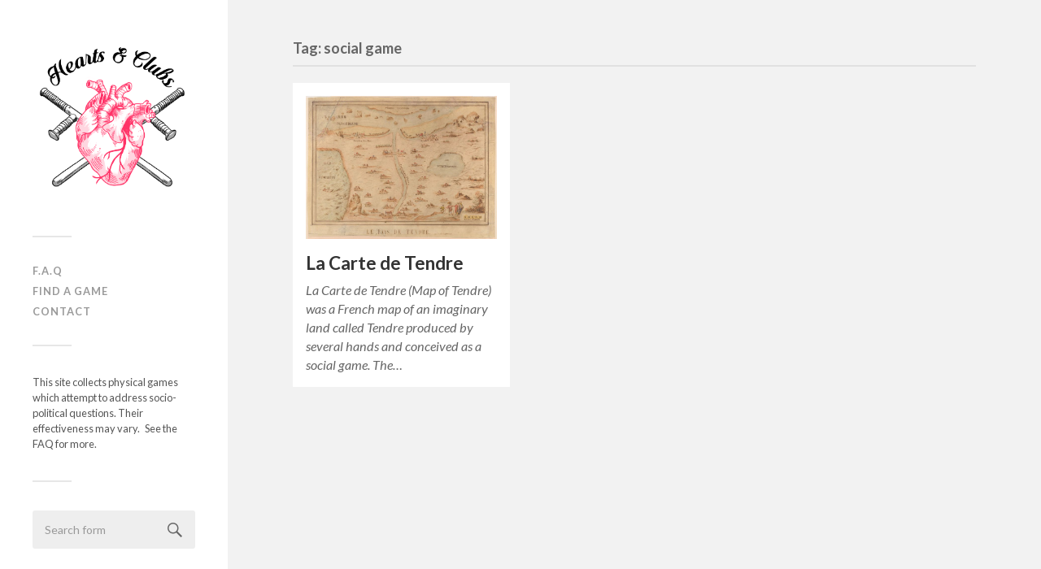

--- FILE ---
content_type: text/html; charset=UTF-8
request_url: http://heartsandclubs.com/tag/social-game/
body_size: 4209
content:
<!DOCTYPE html>

<html class="no-js" lang="fr-FR">

	<head profile="http://gmpg.org/xfn/11">
		
		<meta http-equiv="Content-Type" content="text/html; charset=UTF-8" />
		<meta name="viewport" content="width=device-width, initial-scale=1.0, maximum-scale=1.0, user-scalable=no" >
				
				 
		<title>social game &#8211; Hearts &amp; Clubs</title>
<script>document.documentElement.className = document.documentElement.className.replace("no-js","js");</script>
<link rel='dns-prefetch' href='//s.w.org' />
<link rel="alternate" type="application/rss+xml" title="Hearts &amp; Clubs &raquo; Flux" href="http://heartsandclubs.com/feed/" />
<link rel="alternate" type="application/rss+xml" title="Hearts &amp; Clubs &raquo; Flux des commentaires" href="http://heartsandclubs.com/comments/feed/" />
<link rel="alternate" type="application/rss+xml" title="Hearts &amp; Clubs &raquo; Flux de l’étiquette social game" href="http://heartsandclubs.com/tag/social-game/feed/" />
		<script type="text/javascript">
			window._wpemojiSettings = {"baseUrl":"https:\/\/s.w.org\/images\/core\/emoji\/2.2.1\/72x72\/","ext":".png","svgUrl":"https:\/\/s.w.org\/images\/core\/emoji\/2.2.1\/svg\/","svgExt":".svg","source":{"concatemoji":"http:\/\/heartsandclubs.com\/wp-includes\/js\/wp-emoji-release.min.js?ver=4.7.31"}};
			!function(t,a,e){var r,n,i,o=a.createElement("canvas"),l=o.getContext&&o.getContext("2d");function c(t){var e=a.createElement("script");e.src=t,e.defer=e.type="text/javascript",a.getElementsByTagName("head")[0].appendChild(e)}for(i=Array("flag","emoji4"),e.supports={everything:!0,everythingExceptFlag:!0},n=0;n<i.length;n++)e.supports[i[n]]=function(t){var e,a=String.fromCharCode;if(!l||!l.fillText)return!1;switch(l.clearRect(0,0,o.width,o.height),l.textBaseline="top",l.font="600 32px Arial",t){case"flag":return(l.fillText(a(55356,56826,55356,56819),0,0),o.toDataURL().length<3e3)?!1:(l.clearRect(0,0,o.width,o.height),l.fillText(a(55356,57331,65039,8205,55356,57096),0,0),e=o.toDataURL(),l.clearRect(0,0,o.width,o.height),l.fillText(a(55356,57331,55356,57096),0,0),e!==o.toDataURL());case"emoji4":return l.fillText(a(55357,56425,55356,57341,8205,55357,56507),0,0),e=o.toDataURL(),l.clearRect(0,0,o.width,o.height),l.fillText(a(55357,56425,55356,57341,55357,56507),0,0),e!==o.toDataURL()}return!1}(i[n]),e.supports.everything=e.supports.everything&&e.supports[i[n]],"flag"!==i[n]&&(e.supports.everythingExceptFlag=e.supports.everythingExceptFlag&&e.supports[i[n]]);e.supports.everythingExceptFlag=e.supports.everythingExceptFlag&&!e.supports.flag,e.DOMReady=!1,e.readyCallback=function(){e.DOMReady=!0},e.supports.everything||(r=function(){e.readyCallback()},a.addEventListener?(a.addEventListener("DOMContentLoaded",r,!1),t.addEventListener("load",r,!1)):(t.attachEvent("onload",r),a.attachEvent("onreadystatechange",function(){"complete"===a.readyState&&e.readyCallback()})),(r=e.source||{}).concatemoji?c(r.concatemoji):r.wpemoji&&r.twemoji&&(c(r.twemoji),c(r.wpemoji)))}(window,document,window._wpemojiSettings);
		</script>
		<style type="text/css">
img.wp-smiley,
img.emoji {
	display: inline !important;
	border: none !important;
	box-shadow: none !important;
	height: 1em !important;
	width: 1em !important;
	margin: 0 .07em !important;
	vertical-align: -0.1em !important;
	background: none !important;
	padding: 0 !important;
}
</style>
<link rel='stylesheet' id='cs-add-featured-image-to-rss-feed-css'  href='http://heartsandclubs.com/wp-content/plugins/cs-add-featured-image-to-rss-feed/public/css/cs-add-featured-image-to-rss-feed-public.css?ver=1.0.0' type='text/css' media='all' />
<link rel='stylesheet' id='fukasawa_googleFonts-css'  href='//fonts.googleapis.com/css?family=Lato%3A400%2C400italic%2C700%2C700italic&#038;ver=4.7.31' type='text/css' media='all' />
<link rel='stylesheet' id='fukasawa_genericons-css'  href='http://heartsandclubs.com/wp-content/themes/fukasawa/genericons/genericons.css?ver=4.7.31' type='text/css' media='all' />
<link rel='stylesheet' id='fukasawa_style-css'  href='http://heartsandclubs.com/wp-content/themes/fukasawa/style.css?ver=4.7.31' type='text/css' media='all' />
<script type='text/javascript' src='http://heartsandclubs.com/wp-includes/js/jquery/jquery.js?ver=1.12.4'></script>
<script type='text/javascript' src='http://heartsandclubs.com/wp-includes/js/jquery/jquery-migrate.min.js?ver=1.4.1'></script>
<script type='text/javascript' src='http://heartsandclubs.com/wp-content/plugins/cs-add-featured-image-to-rss-feed/public/js/cs-add-featured-image-to-rss-feed-public.js?ver=1.0.0'></script>
<link rel='https://api.w.org/' href='http://heartsandclubs.com/wp-json/' />
<link rel="EditURI" type="application/rsd+xml" title="RSD" href="http://heartsandclubs.com/xmlrpc.php?rsd" />
<link rel="wlwmanifest" type="application/wlwmanifest+xml" href="http://heartsandclubs.com/wp-includes/wlwmanifest.xml" /> 
<meta name="generator" content="WordPress 4.7.31" />
      
	      <!-- Customizer CSS --> 
	      
	      <style type="text/css">
	           	           	           	           	           	           	           	           	           	           	           	           	           	           	           	           	           	           	           	           	           	           	           	           	           	           	           	           	           	           	           	           
	           	           	           	           
	           	           	           	           	      </style> 
	      
	      <!--/Customizer CSS-->
	      
      <link rel="icon" href="http://heartsandclubs.com/wp-content/uploads/2018/03/cropped-HeartsandClubs-2-32x32.png" sizes="32x32" />
<link rel="icon" href="http://heartsandclubs.com/wp-content/uploads/2018/03/cropped-HeartsandClubs-2-192x192.png" sizes="192x192" />
<link rel="apple-touch-icon-precomposed" href="http://heartsandclubs.com/wp-content/uploads/2018/03/cropped-HeartsandClubs-2-180x180.png" />
<meta name="msapplication-TileImage" content="http://heartsandclubs.com/wp-content/uploads/2018/03/cropped-HeartsandClubs-2-270x270.png" />
	
	</head>
	
	<body class="archive tag tag-social-game tag-23 wp-is-not-mobile">
	
		<div class="mobile-navigation">
	
			<ul class="mobile-menu">
						
				<li id="menu-item-345" class="menu-item menu-item-type-post_type menu-item-object-page menu-item-345"><a href="http://heartsandclubs.com/f-a-q/">F.A.Q</a></li>
<li id="menu-item-348" class="menu-item menu-item-type-post_type menu-item-object-page menu-item-348"><a href="http://heartsandclubs.com/find-a-game/">Find a game</a></li>
<li id="menu-item-344" class="menu-item menu-item-type-post_type menu-item-object-page menu-item-344"><a href="http://heartsandclubs.com/contact/">Contact</a></li>
				
			 </ul>
		 
		</div> <!-- /mobile-navigation -->
	
		<div class="sidebar">
		
						
		        <a class="blog-logo" href='http://heartsandclubs.com/' title='Hearts &amp; Clubs &mdash; W.I.P' rel='home'>
		        	<img src='http://heartsandclubs.com/wp-content/uploads/2018/03/HeartsandClubs-2.png' alt='Hearts &amp; Clubs'>
		        </a>
		
						
			<a class="nav-toggle hidden" title="Click to view the navigation" href="#">
			
				<div class="bars">
				
					<div class="bar"></div>
					<div class="bar"></div>
					<div class="bar"></div>
					
					<div class="clear"></div>
				
				</div>
				
				<p>
					<span class="menu">Menu</span>
					<span class="close">Close</span>
				</p>
			
			</a>
			
			<ul class="main-menu">
				
				<li class="menu-item menu-item-type-post_type menu-item-object-page menu-item-345"><a href="http://heartsandclubs.com/f-a-q/">F.A.Q</a></li>
<li class="menu-item menu-item-type-post_type menu-item-object-page menu-item-348"><a href="http://heartsandclubs.com/find-a-game/">Find a game</a></li>
<li class="menu-item menu-item-type-post_type menu-item-object-page menu-item-344"><a href="http://heartsandclubs.com/contact/">Contact</a></li>
				
			 </ul>
			 
			 <div class="widgets">
			 
			 	<div class="widget widget_text"><div class="widget-content">			<div class="textwidget">This site collects physical games which attempt to address socio-political questions. Their effectiveness may vary.
&nbsp;
See the FAQ for more.</div>
		</div><div class="clear"></div></div><div class="widget widget_search"><div class="widget-content"><form method="get" class="search-form" id="search-form" action="http://heartsandclubs.com/">
	<input type="search" class="search-field" placeholder="Search form" name="s" id="s" /> 
	<a id="searchsubmit" class="search-button" onclick="document.getElementById('search-form').submit(); return false;"><div class="genericon genericon-search"></div></a>
</form></div><div class="clear"></div></div><div class="widget widget_tag_cloud"><div class="widget-content"><h3 class="widget-title">Tags</h3><div class="tagcloud"><a href='http://heartsandclubs.com/tag/board-game/' class='tag-link-36 tag-link-position-1' title='9 sujets' style='font-size: 22pt;'>board game</a>
<a href='http://heartsandclubs.com/tag/boardgame/' class='tag-link-24 tag-link-position-2' title='2 sujets' style='font-size: 11.6pt;'>boardgame</a>
<a href='http://heartsandclubs.com/tag/capitalism/' class='tag-link-21 tag-link-position-3' title='1 sujet' style='font-size: 8pt;'>capitalism</a>
<a href='http://heartsandclubs.com/tag/card-game/' class='tag-link-28 tag-link-position-4' title='7 sujets' style='font-size: 20pt;'>card game</a>
<a href='http://heartsandclubs.com/tag/conflict/' class='tag-link-37 tag-link-position-5' title='1 sujet' style='font-size: 8pt;'>conflict</a>
<a href='http://heartsandclubs.com/tag/consent/' class='tag-link-48 tag-link-position-6' title='3 sujets' style='font-size: 14pt;'>consent</a>
<a href='http://heartsandclubs.com/tag/discrimination/' class='tag-link-51 tag-link-position-7' title='1 sujet' style='font-size: 8pt;'>discrimination</a>
<a href='http://heartsandclubs.com/tag/discussion/' class='tag-link-38 tag-link-position-8' title='4 sujets' style='font-size: 16pt;'>discussion</a>
<a href='http://heartsandclubs.com/tag/economics/' class='tag-link-20 tag-link-position-9' title='2 sujets' style='font-size: 11.6pt;'>economics</a>
<a href='http://heartsandclubs.com/tag/fascism/' class='tag-link-40 tag-link-position-10' title='4 sujets' style='font-size: 16pt;'>fascism</a>
<a href='http://heartsandclubs.com/tag/global-warming/' class='tag-link-46 tag-link-position-11' title='1 sujet' style='font-size: 8pt;'>global warming</a>
<a href='http://heartsandclubs.com/tag/industry/' class='tag-link-45 tag-link-position-12' title='1 sujet' style='font-size: 8pt;'>industry</a>
<a href='http://heartsandclubs.com/tag/lovecare/' class='tag-link-29 tag-link-position-13' title='2 sujets' style='font-size: 11.6pt;'>love&amp;care</a>
<a href='http://heartsandclubs.com/tag/migrations/' class='tag-link-49 tag-link-position-14' title='1 sujet' style='font-size: 8pt;'>migrations</a>
<a href='http://heartsandclubs.com/tag/obedience/' class='tag-link-39 tag-link-position-15' title='2 sujets' style='font-size: 11.6pt;'>obedience</a>
<a href='http://heartsandclubs.com/tag/one-time-performance/' class='tag-link-44 tag-link-position-16' title='2 sujets' style='font-size: 11.6pt;'>one-time performance</a>
<a href='http://heartsandclubs.com/tag/outdoor-game/' class='tag-link-27 tag-link-position-17' title='2 sujets' style='font-size: 11.6pt;'>outdoor game</a>
<a href='http://heartsandclubs.com/tag/pioneer/' class='tag-link-47 tag-link-position-18' title='4 sujets' style='font-size: 16pt;'>pioneer</a>
<a href='http://heartsandclubs.com/tag/politics/' class='tag-link-22 tag-link-position-19' title='9 sujets' style='font-size: 22pt;'>politics</a>
<a href='http://heartsandclubs.com/tag/printplay/' class='tag-link-43 tag-link-position-20' title='6 sujets' style='font-size: 19pt;'>print&amp;play</a>
<a href='http://heartsandclubs.com/tag/protests/' class='tag-link-26 tag-link-position-21' title='4 sujets' style='font-size: 16pt;'>protests</a>
<a href='http://heartsandclubs.com/tag/racism/' class='tag-link-33 tag-link-position-22' title='3 sujets' style='font-size: 14pt;'>racism</a>
<a href='http://heartsandclubs.com/tag/role-playing-game/' class='tag-link-52 tag-link-position-23' title='1 sujet' style='font-size: 8pt;'>role playing game</a>
<a href='http://heartsandclubs.com/tag/satirical/' class='tag-link-25 tag-link-position-24' title='2 sujets' style='font-size: 11.6pt;'>satirical</a>
<a href='http://heartsandclubs.com/tag/smartphone/' class='tag-link-41 tag-link-position-25' title='1 sujet' style='font-size: 8pt;'>smartphone</a>
<a href='http://heartsandclubs.com/tag/social-game/' class='tag-link-23 tag-link-position-26' title='1 sujet' style='font-size: 8pt;'>social game</a>
<a href='http://heartsandclubs.com/tag/stereotypes/' class='tag-link-50 tag-link-position-27' title='2 sujets' style='font-size: 11.6pt;'>stereotypes</a>
<a href='http://heartsandclubs.com/tag/war/' class='tag-link-42 tag-link-position-28' title='2 sujets' style='font-size: 11.6pt;'>war</a>
<a href='http://heartsandclubs.com/tag/womens-rights/' class='tag-link-31 tag-link-position-29' title='4 sujets' style='font-size: 16pt;'>women&#039;s rights</a>
<a href='http://heartsandclubs.com/tag/work-environment/' class='tag-link-53 tag-link-position-30' title='2 sujets' style='font-size: 11.6pt;'>work environment</a></div>
</div><div class="clear"></div></div>			 
			 </div>
			 
			 <div class="credits">
			 
			 	<p>&copy; 2026 <a href="http://heartsandclubs.com/">Hearts &amp; Clubs</a>.</p>
			 	<p>Powered by <a href="http://www.wordpress.org">WordPress</a>.</p>
			 	<p>Theme by <a href="http://www.andersnoren.se">Anders Nor&eacute;n</a>.</p>
			 	
			 </div>
			
			 <div class="clear"></div>
							
		</div> <!-- /sidebar -->
	
		<div class="wrapper" id="wrapper">
<div class="content">

	<div class="page-title">
			
		<div class="section-inner">

			<h4>				Tag: social game						
			</h4>
					
		</div> <!-- /section-inner -->
		
	</div> <!-- /page-title -->
	
		
					
		<div class="posts" id="posts">
			
									
				<div class="post-container">

	<div id="post-247" class="post-247 post type-post status-publish format-standard has-post-thumbnail hentry category-non-classe tag-lovecare tag-pioneer tag-social-game">
	
				
			<a class="featured-media" title="La Carte de Tendre" href="http://heartsandclubs.com/2017/09/09/la-carte-de-tendre/">	
				
				<img width="508" height="381" src="http://heartsandclubs.com/wp-content/uploads/2017/09/Carte-de-tendre.jpg" class="attachment-post-thumb size-post-thumb wp-post-image" alt="" srcset="http://heartsandclubs.com/wp-content/uploads/2017/09/Carte-de-tendre.jpg 1280w, http://heartsandclubs.com/wp-content/uploads/2017/09/Carte-de-tendre-300x225.jpg 300w, http://heartsandclubs.com/wp-content/uploads/2017/09/Carte-de-tendre-768x577.jpg 768w, http://heartsandclubs.com/wp-content/uploads/2017/09/Carte-de-tendre-1024x769.jpg 1024w" sizes="(max-width: 508px) 100vw, 508px" />				
			</a> <!-- /featured-media -->
				
				
							
			<div class="post-header">
				
			    <h2 class="post-title"><a href="http://heartsandclubs.com/2017/09/09/la-carte-de-tendre/" title="La Carte de Tendre">La Carte de Tendre</a></h2>
			    	    
			</div> <!-- /post-header -->
		
				
		<div class="post-excerpt">
		
			<p>La Carte de Tendre (Map of Tendre) was a French map of an imaginary land called Tendre produced by several hands and conceived as a social game. The&#8230;</p>
		
		</div>
		
			
	</div> <!-- /post -->

</div> <!-- /post-container -->				
										
		</div> <!-- /posts -->
		
						
	
</div> <!-- /content -->

</div> <!-- /wrapper -->

<script type='text/javascript' src='http://heartsandclubs.com/wp-includes/js/imagesloaded.min.js?ver=3.2.0'></script>
<script type='text/javascript' src='http://heartsandclubs.com/wp-includes/js/masonry.min.js?ver=3.3.2'></script>
<script type='text/javascript' src='http://heartsandclubs.com/wp-content/themes/fukasawa/js/flexslider.min.js?ver=4.7.31'></script>
<script type='text/javascript' src='http://heartsandclubs.com/wp-content/themes/fukasawa/js/global.js?ver=4.7.31'></script>
<script type='text/javascript' src='http://heartsandclubs.com/wp-includes/js/wp-embed.min.js?ver=4.7.31'></script>

</body>
</html>